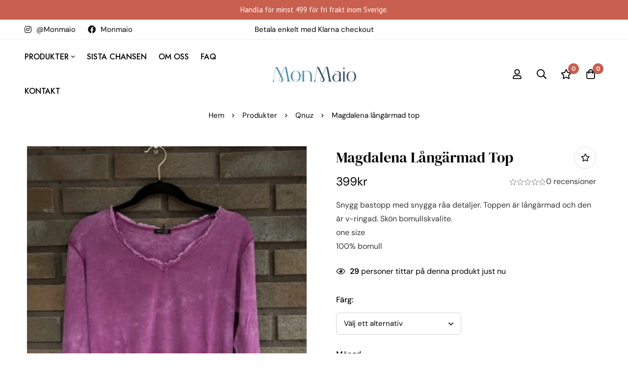

--- FILE ---
content_type: text/css
request_url: https://www.monmaio.se/wp-content/uploads/elementor/css/post-5.css?ver=1769004006
body_size: 299
content:
.elementor-kit-5{--e-global-color-primary:#FFFFFF;--e-global-color-secondary:#39526B;--e-global-color-text:#37353A;--e-global-color-accent:#C9604F;--e-global-color-b71eb8f:#5B93AA;--e-global-color-47ba84d:#FCF8E8;--e-global-typography-primary-font-family:"DM Serif Display";--e-global-typography-primary-font-weight:400;--e-global-typography-secondary-font-family:"DM Sans";--e-global-typography-secondary-font-weight:400;--e-global-typography-text-font-family:"DM Sans";--e-global-typography-text-font-weight:400;--e-global-typography-accent-font-family:"DM Sans";--e-global-typography-accent-font-weight:500;}.elementor-section.elementor-section-boxed > .elementor-container{max-width:1140px;}.e-con{--container-max-width:1140px;}.elementor-widget:not(:last-child){margin-block-end:20px;}.elementor-element{--widgets-spacing:20px 20px;--widgets-spacing-row:20px;--widgets-spacing-column:20px;}{}h1.entry-title{display:var(--page-title-display);}@media(max-width:370px){.elementor-section.elementor-section-boxed > .elementor-container{max-width:1024px;}.e-con{--container-max-width:1024px;}}@media(max-width:300px){.elementor-section.elementor-section-boxed > .elementor-container{max-width:767px;}.e-con{--container-max-width:767px;}}

--- FILE ---
content_type: text/css
request_url: https://www.monmaio.se/wp-content/uploads/elementor/css/post-6422.css?ver=1769004006
body_size: 1507
content:
.elementor-6422 .elementor-element.elementor-element-18b27eab > .elementor-container > .elementor-row{align-items:stretch;}.elementor-6422 .elementor-element.elementor-element-18b27eab:not(.elementor-motion-effects-element-type-background), .elementor-6422 .elementor-element.elementor-element-18b27eab > .elementor-motion-effects-container > .elementor-motion-effects-layer{background-color:#39526B;}.elementor-6422 .elementor-element.elementor-element-18b27eab{transition:background 0.3s, border 0.3s, border-radius 0.3s, box-shadow 0.3s;color:var( --e-global-color-47ba84d );}.elementor-6422 .elementor-element.elementor-element-18b27eab > .elementor-background-overlay{transition:background 0.3s, border-radius 0.3s, opacity 0.3s;}.elementor-6422 .elementor-element.elementor-element-18b27eab .elementor-heading-title{color:var( --e-global-color-47ba84d );}.elementor-6422 .elementor-element.elementor-element-18b27eab a{color:var( --e-global-color-47ba84d );}.elementor-6422 .elementor-element.elementor-element-18b27eab a:hover{color:var( --e-global-color-47ba84d );}.elementor-6422 .elementor-element.elementor-element-4f7fb496 > .elementor-element-populated{border-style:solid;border-width:0px 0px 0px 0px;border-color:#DEDEDE;color:var( --e-global-color-47ba84d );}.elementor-6422 .elementor-element.elementor-element-4f7fb496 .elementor-element-populated .elementor-heading-title{color:var( --e-global-color-47ba84d );}.elementor-6422 .elementor-element.elementor-element-4f7fb496 .elementor-element-populated a{color:var( --e-global-color-47ba84d );}.elementor-6422 .elementor-element.elementor-element-4f7fb496 .elementor-element-populated a:hover{color:var( --e-global-color-47ba84d );}.elementor-6422 .elementor-element.elementor-element-4f7fb496 .tm-collapsible__title{color:var( --e-global-color-47ba84d );}body:not(.rtl) .elementor-6422 .elementor-element.elementor-element-4f7fb496 > .elementor-element-populated.elementor-element-populated{padding:60px 15px 42px 15px;}body.rtl .elementor-6422 .elementor-element.elementor-element-4f7fb496 > .elementor-element-populated.elementor-element-populated{padding:60px 15px 42px 15px;}.elementor-6422 .elementor-element.elementor-element-2eeb24eb > .elementor-widget-container{margin:8px 0px 18px 0px;}.elementor-6422 .elementor-element.elementor-element-2eeb24eb .tm-simple-link{width:200px;}.elementor-6422 .elementor-element.elementor-element-2eeb24eb .simple-link{line-height:1em;color:var( --e-global-color-47ba84d );}.elementor-6422 .elementor-element.elementor-element-2eeb24eb .simple-link:before{background-color:var( --e-global-color-47ba84d );}.elementor-6422 .elementor-element.elementor-element-2eeb24eb .simple-link:after{background-color:var( --e-global-color-secondary );}.elementor-6422 .elementor-element.elementor-element-668b4711 .link{align-items:center;}.elementor-6422 .elementor-element.elementor-element-668b4711 .elementor-widget-container{display:flex;justify-content:flex-start;}.elementor-6422 .elementor-element.elementor-element-668b4711.minimog-list-layout-block .item + .item, .elementor-6422 .elementor-element.elementor-element-668b4711.minimog-list-layout-columns .item:nth-child(2) ~ .item{margin-top:0px;}.elementor-6422 .elementor-element.elementor-element-668b4711.minimog-list-layout-inline .item{margin-bottom:0px;}.elementor-6422 .elementor-element.elementor-element-668b4711 .text{line-height:26px;color:var( --e-global-color-47ba84d );}.elementor-6422 .elementor-element.elementor-element-668b4711 .text .stop-a{stop-color:var( --e-global-color-47ba84d );}.elementor-6422 .elementor-element.elementor-element-668b4711 .text .stop-b{stop-color:var( --e-global-color-47ba84d );}.elementor-6422 .elementor-element.elementor-element-668b4711 .link:hover .text{color:var( --e-global-color-47ba84d );}.elementor-6422 .elementor-element.elementor-element-668b4711 .link:hover .text .stop-a{stop-color:var( --e-global-color-47ba84d );}.elementor-6422 .elementor-element.elementor-element-668b4711 .link:hover .text .stop-b{stop-color:var( --e-global-color-47ba84d );}.elementor-6422 .elementor-element.elementor-element-175a6ce9 > .elementor-element-populated{border-style:solid;border-width:0px 0px 0px 0px;border-color:#DEDEDE;}.elementor-6422 .elementor-element.elementor-element-175a6ce9 .tm-collapsible__title{font-size:16px;color:var( --e-global-color-47ba84d );}body:not(.rtl) .elementor-6422 .elementor-element.elementor-element-175a6ce9 > .elementor-element-populated.elementor-element-populated{padding:60px 15px 42px 15px;}body.rtl .elementor-6422 .elementor-element.elementor-element-175a6ce9 > .elementor-element-populated.elementor-element-populated{padding:60px 15px 42px 15px;}.elementor-6422 .elementor-element.elementor-element-64f4a896 > .elementor-widget-container{margin:8px 0px 0px 0px;}.elementor-6422 .elementor-element.elementor-element-64f4a896 .link{align-items:center;}.elementor-6422 .elementor-element.elementor-element-64f4a896 .elementor-widget-container{display:flex;justify-content:flex-start;}.elementor-6422 .elementor-element.elementor-element-64f4a896.minimog-list-layout-block .item + .item, .elementor-6422 .elementor-element.elementor-element-64f4a896.minimog-list-layout-columns .item:nth-child(2) ~ .item{margin-top:0px;}.elementor-6422 .elementor-element.elementor-element-64f4a896.minimog-list-layout-inline .item{margin-bottom:0px;}.elementor-6422 .elementor-element.elementor-element-64f4a896 .text{font-size:16px;line-height:30px;color:var( --e-global-color-47ba84d );}.elementor-6422 .elementor-element.elementor-element-64f4a896 .text .stop-a{stop-color:var( --e-global-color-47ba84d );}.elementor-6422 .elementor-element.elementor-element-64f4a896 .text .stop-b{stop-color:var( --e-global-color-47ba84d );}.elementor-6422 .elementor-element.elementor-element-64f4a896 .link:hover .text{color:var( --e-global-color-47ba84d );}.elementor-6422 .elementor-element.elementor-element-64f4a896 .link:hover .text .stop-a{stop-color:var( --e-global-color-47ba84d );}.elementor-6422 .elementor-element.elementor-element-64f4a896 .link:hover .text .stop-b{stop-color:var( --e-global-color-47ba84d );}.elementor-6422 .elementor-element.elementor-element-7b6cc4fd > .elementor-element-populated{border-style:solid;border-width:0px 0px 0px 0px;border-color:#DEDEDE;color:var( --e-global-color-47ba84d );text-align:left;}.elementor-6422 .elementor-element.elementor-element-7b6cc4fd .elementor-element-populated .elementor-heading-title{color:var( --e-global-color-47ba84d );}.elementor-6422 .elementor-element.elementor-element-7b6cc4fd .elementor-element-populated a{color:var( --e-global-color-47ba84d );}.elementor-6422 .elementor-element.elementor-element-7b6cc4fd .elementor-element-populated a:hover{color:var( --e-global-color-47ba84d );}.elementor-6422 .elementor-element.elementor-element-7b6cc4fd .tm-collapsible__title{color:var( --e-global-color-47ba84d );}body:not(.rtl) .elementor-6422 .elementor-element.elementor-element-7b6cc4fd > .elementor-element-populated.elementor-element-populated{padding:060px 15px 42px 15px;}body.rtl .elementor-6422 .elementor-element.elementor-element-7b6cc4fd > .elementor-element-populated.elementor-element-populated{padding:060px 15px 42px 15px;}.elementor-6422 .elementor-element.elementor-element-57283951 > .elementor-widget-container{margin:8px 0px 0px 0px;}.elementor-6422 .elementor-element.elementor-element-57283951 .link{align-items:center;}.elementor-6422 .elementor-element.elementor-element-57283951 .elementor-widget-container{display:flex;justify-content:flex-start;}.elementor-6422 .elementor-element.elementor-element-57283951.minimog-list-layout-block .item + .item, .elementor-6422 .elementor-element.elementor-element-57283951.minimog-list-layout-columns .item:nth-child(2) ~ .item{margin-top:0px;}.elementor-6422 .elementor-element.elementor-element-57283951.minimog-list-layout-inline .item{margin-bottom:0px;}.elementor-6422 .elementor-element.elementor-element-57283951 .item-order-count{color:var( --e-global-color-47ba84d );}.elementor-6422 .elementor-element.elementor-element-57283951 .item-order-count:hover{color:var( --e-global-color-47ba84d );border-color:var( --e-global-color-47ba84d );}.elementor-6422 .elementor-element.elementor-element-57283951 .text{font-size:16px;line-height:30px;color:var( --e-global-color-47ba84d );}.elementor-6422 .elementor-element.elementor-element-57283951 .text .stop-a{stop-color:var( --e-global-color-47ba84d );}.elementor-6422 .elementor-element.elementor-element-57283951 .text .stop-b{stop-color:var( --e-global-color-47ba84d );}.elementor-6422 .elementor-element.elementor-element-57283951 .link:hover .text{color:var( --e-global-color-47ba84d );}.elementor-6422 .elementor-element.elementor-element-57283951 .link:hover .text .stop-a{stop-color:var( --e-global-color-47ba84d );}.elementor-6422 .elementor-element.elementor-element-57283951 .link:hover .text .stop-b{stop-color:var( --e-global-color-47ba84d );}.elementor-6422 .elementor-element.elementor-element-168ad9d6 .elementor-element-populated .elementor-heading-title{color:var( --e-global-color-47ba84d );}.elementor-6422 .elementor-element.elementor-element-168ad9d6 .tm-collapsible__title{color:var( --e-global-color-47ba84d );}body:not(.rtl) .elementor-6422 .elementor-element.elementor-element-168ad9d6 > .elementor-element-populated.elementor-element-populated{padding:60px 15px 42px 15px;}body.rtl .elementor-6422 .elementor-element.elementor-element-168ad9d6 > .elementor-element-populated.elementor-element-populated{padding:60px 15px 42px 15px;}.elementor-6422 .elementor-element.elementor-element-36749df4 > .elementor-widget-container{margin:8px 0px 17px 0px;}.elementor-6422 .elementor-element.elementor-element-6d1aec37 > .elementor-container > .elementor-row{align-items:center;}.elementor-6422 .elementor-element.elementor-element-6d1aec37:not(.elementor-motion-effects-element-type-background), .elementor-6422 .elementor-element.elementor-element-6d1aec37 > .elementor-motion-effects-container > .elementor-motion-effects-layer{background-color:var( --e-global-color-secondary );}.elementor-6422 .elementor-element.elementor-element-6d1aec37{border-style:solid;border-width:0px 0px 0px 0px;border-color:#DEDEDE;transition:background 0.3s, border 0.3s, border-radius 0.3s, box-shadow 0.3s;padding:22px 0px 22px 0px;}.elementor-6422 .elementor-element.elementor-element-6d1aec37 > .elementor-background-overlay{transition:background 0.3s, border-radius 0.3s, opacity 0.3s;}.elementor-6422 .elementor-element.elementor-element-4c5e87a8 > .elementor-element-populated{border-style:none;}.elementor-6422 .elementor-element.elementor-element-42450e7f{text-align:center;}.elementor-6422 .elementor-element.elementor-element-42450e7f .heading-description{font-size:14px;text-transform:uppercase;letter-spacing:0.7px;color:var( --e-global-color-47ba84d );}.elementor-6422 .elementor-element.elementor-element-42450e7f .heading-description .stop-a{stop-color:var( --e-global-color-47ba84d );}.elementor-6422 .elementor-element.elementor-element-42450e7f .heading-description .stop-b{stop-color:var( --e-global-color-47ba84d );}.elementor-bc-flex-widget .elementor-6422 .elementor-element.elementor-element-1f32264d.elementor-column .elementor-widget-wrap{align-items:center;}.elementor-6422 .elementor-element.elementor-element-1f32264d.elementor-column.elementor-element[data-element_type="column"] > .elementor-widget-wrap.elementor-element-populated{align-content:center;align-items:center;}.elementor-6422 .elementor-element.elementor-element-785428a0 .tm-social-networks.layout-inline .item{margin-bottom:0px;margin-left:22px;margin-right:22px;}.elementor-6422 .elementor-element.elementor-element-785428a0 .tm-social-networks.layout-list .item + .item{margin-top:0px;}.elementor-6422 .elementor-element.elementor-element-785428a0 .tm-social-networks.layout-two-columns .item:nth-child(2) ~ .item{margin-top:0px;}.elementor-6422 .elementor-element.elementor-element-785428a0 .tm-social-networks.layout-inline ul{margin:0 -22px;}.elementor-6422 .elementor-element.elementor-element-785428a0{text-align:end;}.elementor-6422 .elementor-element.elementor-element-785428a0 .link{color:var( --e-global-color-47ba84d );}.elementor-6422 .elementor-element.elementor-element-785428a0 .link-icon{font-size:16px;}@media(min-width:301px){.elementor-6422 .elementor-element.elementor-element-4f7fb496{width:23%;}.elementor-6422 .elementor-element.elementor-element-175a6ce9{width:25%;}.elementor-6422 .elementor-element.elementor-element-7b6cc4fd{width:25%;}.elementor-6422 .elementor-element.elementor-element-168ad9d6{width:27%;}}@media(max-width:1200px) and (min-width:301px){.elementor-6422 .elementor-element.elementor-element-4f7fb496{width:50%;}.elementor-6422 .elementor-element.elementor-element-175a6ce9{width:50%;}.elementor-6422 .elementor-element.elementor-element-7b6cc4fd{width:50%;}.elementor-6422 .elementor-element.elementor-element-168ad9d6{width:50%;}.elementor-6422 .elementor-element.elementor-element-4c5e87a8{width:100%;}.elementor-6422 .elementor-element.elementor-element-1f32264d{width:100%;}}@media(max-width:320px) and (min-width:301px){.elementor-6422 .elementor-element.elementor-element-4f7fb496{width:100%;}.elementor-6422 .elementor-element.elementor-element-175a6ce9{width:100%;}.elementor-6422 .elementor-element.elementor-element-7b6cc4fd{width:100%;}.elementor-6422 .elementor-element.elementor-element-168ad9d6{width:100%;}}@media(min-width:1440px){body:not(.rtl) .elementor-6422 .elementor-element.elementor-element-4f7fb496 > .elementor-element-populated.elementor-element-populated{padding:75px 15px 57px 15px;}body.rtl .elementor-6422 .elementor-element.elementor-element-4f7fb496 > .elementor-element-populated.elementor-element-populated{padding:75px 15px 57px 15px;}body:not(.rtl) .elementor-6422 .elementor-element.elementor-element-175a6ce9 > .elementor-element-populated.elementor-element-populated{padding:75px 15px 57px 35px;}body.rtl .elementor-6422 .elementor-element.elementor-element-175a6ce9 > .elementor-element-populated.elementor-element-populated{padding:75px 35px 57px 15px;}body:not(.rtl) .elementor-6422 .elementor-element.elementor-element-7b6cc4fd > .elementor-element-populated.elementor-element-populated{padding:75px 15px 57px 35px;}body.rtl .elementor-6422 .elementor-element.elementor-element-7b6cc4fd > .elementor-element-populated.elementor-element-populated{padding:75px 35px 57px 15px;}body:not(.rtl) .elementor-6422 .elementor-element.elementor-element-168ad9d6 > .elementor-element-populated.elementor-element-populated{padding:75px 15px 57px 35px;}body.rtl .elementor-6422 .elementor-element.elementor-element-168ad9d6 > .elementor-element-populated.elementor-element-populated{padding:75px 35px 57px 15px;}}@media(max-width:1200px){.elementor-6422 .elementor-element.elementor-element-18b27eab{padding:30px 0px 30px 0px;}.elementor-6422 .elementor-element.elementor-element-4f7fb496 > .elementor-element-populated{border-width:0px 0px 0px 0px;}body:not(.rtl) .elementor-6422 .elementor-element.elementor-element-4f7fb496 > .elementor-element-populated.elementor-element-populated{padding:15px 15px 15px 15px;}body.rtl .elementor-6422 .elementor-element.elementor-element-4f7fb496 > .elementor-element-populated.elementor-element-populated{padding:15px 15px 15px 15px;}.elementor-6422 .elementor-element.elementor-element-175a6ce9 > .elementor-element-populated{border-width:0px 0px 0px 0px;}body:not(.rtl) .elementor-6422 .elementor-element.elementor-element-175a6ce9 > .elementor-element-populated.elementor-element-populated{padding:15px 15px 15px 15px;}body.rtl .elementor-6422 .elementor-element.elementor-element-175a6ce9 > .elementor-element-populated.elementor-element-populated{padding:15px 15px 15px 15px;}.elementor-6422 .elementor-element.elementor-element-7b6cc4fd > .elementor-element-populated{border-width:0px 0px 0px 0px;}body:not(.rtl) .elementor-6422 .elementor-element.elementor-element-7b6cc4fd > .elementor-element-populated.elementor-element-populated{padding:15px 15px 15px 15px;}body.rtl .elementor-6422 .elementor-element.elementor-element-7b6cc4fd > .elementor-element-populated.elementor-element-populated{padding:15px 15px 15px 15px;}body:not(.rtl) .elementor-6422 .elementor-element.elementor-element-168ad9d6 > .elementor-element-populated.elementor-element-populated{padding:15px 15px 15px 15px;}body.rtl .elementor-6422 .elementor-element.elementor-element-168ad9d6 > .elementor-element-populated.elementor-element-populated{padding:15px 15px 15px 15px;}.elementor-6422 .elementor-element.elementor-element-4c5e87a8 > .elementor-element-populated{margin:0px 0px 20px 0px;--e-column-margin-right:0px;--e-column-margin-left:0px;}.elementor-6422 .elementor-element.elementor-element-785428a0{text-align:center;}}@media(max-width:320px){body:not(.rtl) .elementor-6422 .elementor-element.elementor-element-4f7fb496 > .elementor-element-populated.elementor-element-populated{padding:0px 15px 0px 15px;}body.rtl .elementor-6422 .elementor-element.elementor-element-4f7fb496 > .elementor-element-populated.elementor-element-populated{padding:0px 15px 0px 15px;}.elementor-6422 .elementor-element.elementor-element-2eeb24eb > .elementor-widget-container{margin:3px 0px 18px 0px;}body:not(.rtl) .elementor-6422 .elementor-element.elementor-element-175a6ce9 > .elementor-element-populated.elementor-element-populated{padding:15px 15px 0px 15px;}body.rtl .elementor-6422 .elementor-element.elementor-element-175a6ce9 > .elementor-element-populated.elementor-element-populated{padding:15px 15px 0px 15px;}.elementor-6422 .elementor-element.elementor-element-64f4a896 > .elementor-widget-container{margin:3px 0px 0px 0px;}body:not(.rtl) .elementor-6422 .elementor-element.elementor-element-7b6cc4fd > .elementor-element-populated.elementor-element-populated{padding:15px 15px 0px 15px;}body.rtl .elementor-6422 .elementor-element.elementor-element-7b6cc4fd > .elementor-element-populated.elementor-element-populated{padding:15px 15px 0px 15px;}.elementor-6422 .elementor-element.elementor-element-57283951 > .elementor-widget-container{margin:3px 0px 0px 0px;}body:not(.rtl) .elementor-6422 .elementor-element.elementor-element-168ad9d6 > .elementor-element-populated.elementor-element-populated{padding:15px 15px 0px 15px;}body.rtl .elementor-6422 .elementor-element.elementor-element-168ad9d6 > .elementor-element-populated.elementor-element-populated{padding:15px 15px 0px 15px;}.elementor-6422 .elementor-element.elementor-element-36749df4 > .elementor-widget-container{margin:3px 0px 17px 0px;}}

--- FILE ---
content_type: application/javascript
request_url: https://www.monmaio.se/wp-content/themes/minimog/assets/js/woo/wishlist.min.js?ver=3.9.2
body_size: 184
content:
(n=>{var o=window.minimog.Helpers;function e(o,t=!1){o=n(".woosw-btn-"+o).parent(".wishlist-btn");0<o.length&&(t?o.attr("data-hint",woosw_vars.button_text_added):o.attr("data-hint",woosw_vars.button_text))}n(document.body).on("woosw_wishlist_show",function(){o.setBodyOverflow()}),n(document.body).on("woosw_wishlist_hide",function(){o.unsetBodyOverflow()}),n(document.body).on("woosw_add",function(o,t){e(t,!0)}),n(document.body).on("woosw_remove",function(o,t){e(t,!1)}),n(document.body).on("woosw_buttons_refreshed",function(o,t){n.each(t,function(o,t){e(void 0!==t.parent&&0<t.parent?t.parent:o,!0)})})})(jQuery);